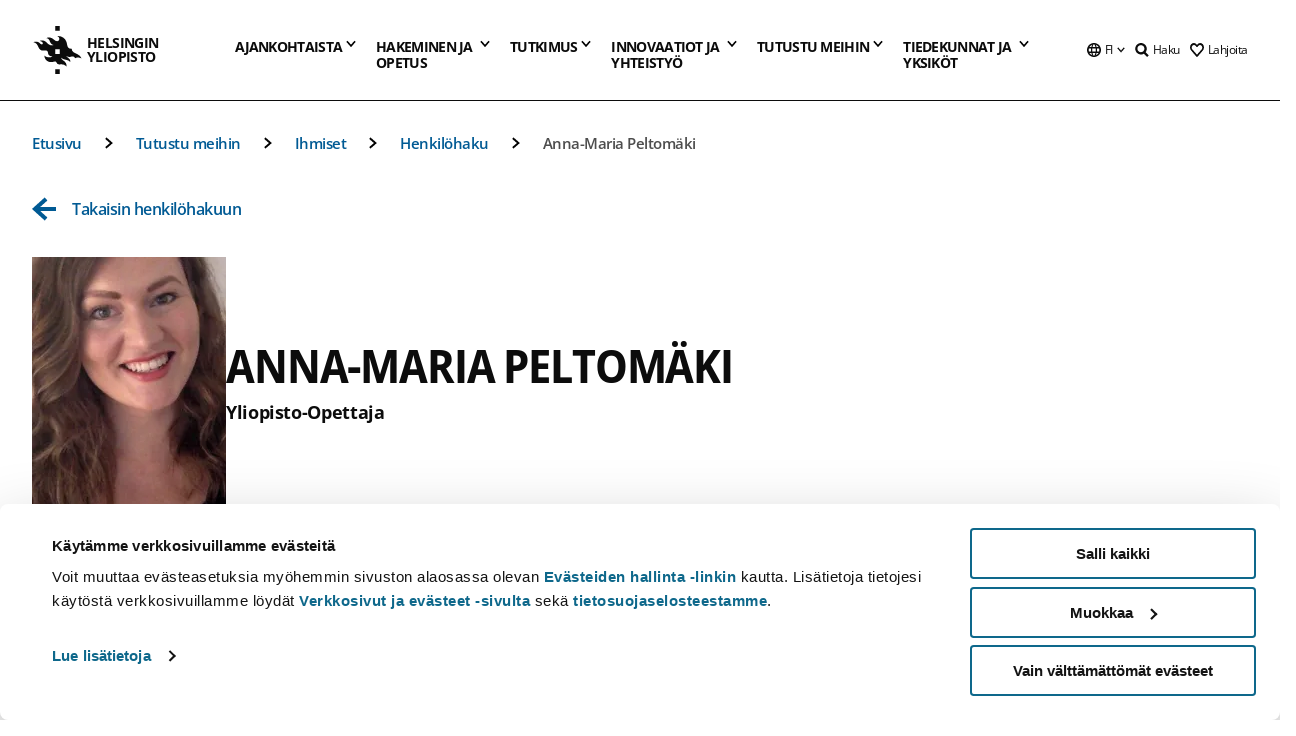

--- FILE ---
content_type: application/javascript
request_url: https://www.helsinki.fi/themes/custom/helsingin_yliopisto/dist/hudslib-0.9.8/esm/hy-icon-caret-up.entry.js
body_size: 208
content:
import{r as registerInstance,h,H as Host}from"./index-2ffe17c9.js";const CaretUp=class{constructor(e){registerInstance(this,e),this.size="24px",this.fill="currentColor"}render(){return h(Host,{key:"81e13e558fe5e5766b3ad1ed77305e164e06013a",style:{display:"flex"}},h("svg",{key:"4458f08c73cc971a1691982855b34f36842a4e8e",viewBox:"0 0 1000 1000",width:this.size,height:this.size,fill:this.fill},h("path",{key:"206ada67c43e3fd11395171514f9986142e0aa92",d:"M497 177L35 710l123 109 339-393 345 393 123-109z"})))}};export{CaretUp as hy_icon_caret_up};

--- FILE ---
content_type: application/javascript
request_url: https://www.helsinki.fi/themes/custom/helsingin_yliopisto/dist/hudslib-0.9.8/esm/hy-icon.entry.js
body_size: 123
content:
import{r as registerInstance,h,H as Host}from"./index-2ffe17c9.js";const Icon=class{constructor(e){registerInstance(this,e),this.icon=void 0,this.fill="black",this.size=20}render(){const e=`${this.icon}`;return h(Host,{key:"25421c10837e9c5a9f8a6673fb4d5e43e083c13f","aria-hidden":"true",style:{display:"flex"}},h(e,{key:"fbb4bfb94bbf829e20c005acca492ee3cb620c69",fill:this.fill,size:this.size}))}};export{Icon as hy_icon};

--- FILE ---
content_type: application/javascript
request_url: https://www.helsinki.fi/themes/custom/helsingin_yliopisto/dist/hudslib-0.9.8/esm/hy-icon-arrow-up.entry.js
body_size: 244
content:
import{r as registerInstance,h,H as Host}from"./index-2ffe17c9.js";const ArrowUp=class{constructor(e){registerInstance(this,e),this.size="24px",this.fill="currentColor"}render(){return h(Host,{key:"11f35f19d31b2f805ac50f77da348bfe7aa5c5e8",style:{display:"flex"}},h("svg",{key:"04891993c04f628d2f7e081c8e4aad4f3d75067d",viewBox:"0 0 1000 1000",width:this.size,height:this.size,fill:this.fill},h("path",{key:"67e15a7cabf932566081b67b8efe4ca3f2d9ae57",d:"M468 32L48 506l-19 23 23 23 77 64 19 23 26-26 239-268v645h161V342l236 271 22 22 123-106-20-26L516 32 497 6z"})))}};export{ArrowUp as hy_icon_arrow_up};